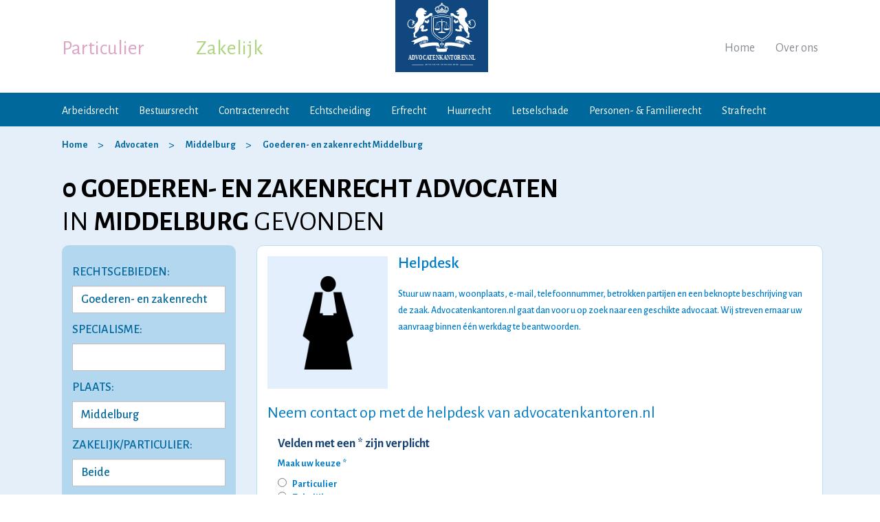

--- FILE ---
content_type: text/html;charset=utf-8
request_url: https://advocatenkantoren.nl/goederenrecht-zakenrecht/middelburg/
body_size: 15479
content:
<!DOCTYPE html>
<html lang="nl">

    <head>

        <meta http-equiv="Content-Type" content="text/html; charset=utf-8" />
        <meta name="viewport" content="width=device-width, initial-scale=1, maximum-scale=1" />
        <link rel="canonical" href="https://advocatenkantoren.nl/goederenrecht-zakenrecht/middelburg/" />

		<title>Goederen- en zakenrecht Advocaat Middelburg - Advocatenkantoren.nl</title>
        <meta charset="utf-8"> 
		<meta http-equiv="X-UA-Compatible" content="IE=edge"> 
		<meta name="viewport" content="width=device-width, initial-scale=1"><meta name="og:title" content="Goederen- en zakenrecht Advocaten Middelburg - Advocatenkantoren.nl">
  <meta name="description" content="Advocaat Goederen- en zakenrecht Middelburg: Bekijk alle advocatenkantoren en gespecialiseerde goederen- en zakenrecht advocaten in Middelburg. Neem contact op met een goederen- en zakenrecht advocaat Middelburg.">
  <meta name="keywords" content="goederen- en zakenrecht middelburg, advocaat goederen- en zakenrecht middelburg, advocaten goederen- en zakenrecht middelburg, advocatenkantoor goederen- en zakenrecht middelburg, goederen- en zakenrecht advocatenkantoor middelburg, goederen- en zakenrecht advocatenkantoren middelburg, gespecialiseerde goederen- en zakenrecht advocaat middelburg">
  <meta name="og:url" content="https://advocatenkantoren.nl/goederenrecht-zakenrecht/middelburg/">

        <meta name="robots" content="index,follow" />
        <meta name="author" content="Advocatenkantoren.nl" />
        <link rel="icon" href="/images/favicon.ico" type="image/x-icon" />
        <link rel="shortcut icon" href="/images/favicon.ico" type="image/x-icon" />
        <meta property="og:locale" content="nl_NL" />        
        <meta property="og:type" content="website" />
        <meta property="og:site_name" content="Advocatenkantoren.nl" />
       
        <meta name="google-site-verification" content="wGdY3w_mtuwi7Fdmss--ibckTPmOD536DQTecWpzXVU" />
		<!-- Google tag (gtag.js) -->
		<script async src="https://www.googletagmanager.com/gtag/js?id=G-TM24ELRFGC"></script>
		<script>
			window.dataLayer = window.dataLayer || [];
			function gtag(){dataLayer.push(arguments);}
			gtag('js', new Date());

			gtag('config', 'G-TM24ELRFGC');
		</script>
		<!-- Global site tag (gtag.js) - Google Ads: 757729983 -->
		<script async src="https://www.googletagmanager.com/gtag/js?id=AW-757729983"></script>
		<script>
			window.dataLayer = window.dataLayer || [];
			function gtag(){dataLayer.push(arguments);}
			gtag('js', new Date());

			gtag('config', 'AW-757729983');
		</script>



        <link href="https://fonts.googleapis.com/css?family=Alegreya+Sans:300,300i,400,400i,500,500i,700,700i" rel="stylesheet">
        <link rel="stylesheet" href="/css/bootstrap.css" type="text/css" />        
        <link rel="stylesheet" href="/css/font-awesome.css" type="text/css" />
		<link rel="stylesheet" href="/css/jquery.mmenu.all.css" type="text/css" />
        <link rel="stylesheet" href="/css/layout.css?v=1" type="text/css" />
        <link rel="stylesheet" href="/css/jquery-ui.css">

        
        <script type="text/javascript" src="https://code.jquery.com/jquery-2.2.1.min.js"></script>        
        <script type="text/javascript" src="/js/bootstrap.min.js"></script>
		<script type="text/javascript" src="/js/jquery.mmenu.all.js"></script>
        <script src="https://code.jquery.com/ui/1.12.1/jquery-ui.js"></script>
        <script type="text/javascript" src="/js/custom.js"></script>
        
  <script src="/js/contact-form.js?modified=1570176491781"></script>
		<!-- Google Tag Manager -->
		<script>(function(w,d,s,l,i){w[l]=w[l]||[];w[l].push({'gtm.start':
			new Date().getTime(),event:'gtm.js'});var f=d.getElementsByTagName(s)[0],
			j=d.createElement(s),dl=l!='dataLayer'?'&l='+l:'';j.async=true;j.src=
			'https://www.googletagmanager.com/gtm.js?id='+i+dl;f.parentNode.insertBefore(j,f);
			})(window,document,'script','dataLayer','GTM-MWP89R7');</script>
		<!-- End Google Tag Manager -->   
    </head>

    <body>
	<!-- Google Tag Manager (noscript) -->
		<noscript><iframe src="https://www.googletagmanager.com/ns.html?id=GTM-MWP89R7"
		height="0" width="0" style="display:none;visibility:hidden"></iframe></noscript>
		<!-- End Google Tag Manager (noscript) -->
        
                






	
		
		

	




















	
	
	
	        
	












	
	
	




	
	
		
<div id="template" class="profileoffcPage profileadvocate ad_landingspagina">

	








    <section id="layout">

        <script type='application/ld+json'> 
{
	"@context": "http://www.schema.org",
	"@type": "Organization",
	"name": "Advocatenkantoren.nl",
	"legalName": "Advocatenkantoren.nl",
	"url": "https://advocatenkantoren.nl",
	"logo": "https://advocatenkantoren.nl/images/logo.jpg",
	"description": "Advocatenkantoren.nl is een onafhankelijk platform waar particulieren en ondernemers terecht kunnen voor juridische diensten van de aangesloten gespecialiseerde advocaten.",
	"vatID": "NL855099434B01",
	"address": {
		"@type": "PostalAddress",
		"streetAddress": "Drakenstein 21",
		"addressLocality": "Landsmeer",
		"addressRegion": "Noord-Holland",
		"postalCode": "1121 HB",
		"addressCountry": "Nederland"
	},
	"contactPoint": {
		"@type": "ContactPoint",
		"telephone": "+31-638945559",
		"email": "info@advocatenkantoren.nl",
		"contactType": "customer service"
	}
}
 </script>
<header id="header-part">

    <article class="top-bar">
		<a href="#mobile-menu" class="mobile-menu-toggle"> <span class="line-number"><span></span><span></span><span></span></span></a>
        <div class="logo">
            <a href="/"><img alt="Advocatenkantoren.nl" src="/images/logo.svg" /></a>
        </div>

        <div class="container header-top-part">
            <div class="row">
                <div class="col-sm-12">
                    <div class="lefttop">
                        <ul class="list-unstyled nav-tab">
                            <li class="active"><a href="#" title="Particulier" data-target="#private-nav">Particulier</a></li>
                            <li><a href="#" title="Zakelijk" data-target="#business-nav">Zakelijk</a></li>
                        </ul>
                    </div>

                    <div class="righttop">
                        <ul class="list-unstyled">
                            <li><a href="/" title="Home">Home</a></li>
                            <li><a href="/over-ons/" title="Over ons">Over ons</a></li>
                                                                                </ul>
                    </div>

                    <div class="clearfix"></div>
                </div>
            </div>
        </div>

    </article>

    <nav class="nav-bar">
        <div class="container">
            <div class="row active" id="private-nav">
                <div class="col-sm-12">
                    <a href="#" class="tab-icon">
                        <span class="line-number"><span></span><span></span><span></span></span>Menu
                    </a>
                    <ul class="list-unstyled">
                        <li><a href="/arbeidsrecht/" title="Arbeidsrecht">Arbeidsrecht</a></li>
                        <li><a href="/bestuursrecht/" title="Bestuursrecht">Bestuursrecht</a></li>
                        <li><a href="/contractenrecht/" title="Contractenrecht">Contractenrecht</a></li>
                        <li><a href="/echtscheiding/" title="Echtscheidingsadvocaat">Echtscheiding</a></li>
                        <li><a href="/erfrecht/" title="Erfrecht">Erfrecht</a></li>
                        <li><a href="/huurrecht/" title="Huurrecht">Huurrecht</a></li>
                        <li><a href="/letselschade/" title="Letselschade">Letselschade</a></li>
                        <li><a href="/personenrecht-familierecht/" title="Personen- &amp; Familierecht">Personen- &amp; Familierecht</a></li>
                        <li><a href="/strafrecht/" title="Strafrecht">Strafrecht</a></li>
                    </ul>
                    <div class="clearfix"></div>
                </div>
            </div>
			<div class="row" id="business-nav">
                <div class="col-sm-12">
                    <a href="#" class="tab-icon">
                        <span class="line-number"><span></span><span></span><span></span></span>Menu
                    </a>
                    <ul class="list-unstyled">
                    	<li><a href="/arbeidsrecht/" title="Arbeidsrecht">Arbeidsrecht</a></li>
                    	<li><a href="/belastingrecht/" title="Belastingrecht">Belastingrecht</a></li>
                    	<li><a href="/faillissementsrecht/" title="Faillissementsrecht">Faillissementsrecht</a></li>
                    	<li><a href="/ict-recht/" title="ICT recht">ICT recht</a></li>
                    	<li><a href="/intellectueel-eigendomsrecht/" title="Intellectueel Eigendomsrecht">Intellectueel Eigendomsrecht</a></li>
                        <li><a href="/ondernemingsrecht/" title="Ondernemingsrecht">Ondernemingsrecht</a></li>
                        <li><a href="/vastgoedrecht/" title="Vastgoedrecht">Vastgoedrecht</a></li>
                        <li><a href="/verbintenissenrecht/" title="Verbintenissenrecht">Verbintenissenrecht</a></li>
                    </ul>
                    <div class="clearfix"></div>
                </div>
            </div>
        </div>
    </nav>	

</header>


        <section id="content-part">
        
            <section id="center-part">

								
				<div class="breadcrumb-bar nopadd">
					<div class="container">
						<ol itemscope itemtype="http://schema.org/BreadcrumbList" class="breadcrumb">
							<li itemprop="itemListElement" itemscope itemtype="http://schema.org/ListItem">
								<a itemprop="item" href="/"><span itemprop="name" title="Home">Home</span></a>
								<meta itemprop="position" content="1">
							</li>
							
							<li itemprop="itemListElement" itemscope itemtype="http://schema.org/ListItem">
								<a itemprop="item" href="/advocaten/"><span itemprop="name" title="Advocaten">Advocaten</span></a>
								<meta itemprop="position" content="2">
							</li>
						
																						<li itemprop="itemListElement" itemscope itemtype="http://schema.org/ListItem">
									<a itemprop="item" href="/middelburg/"><span itemprop="name" title="Advocaten Middelburg">Middelburg</span></a>
									<meta itemprop="position" content="3">
								</li>
																														<li itemprop="itemListElement" itemscope itemtype="http://schema.org/ListItem">
																			<a itemprop="item" href="/goederenrecht-zakenrecht/middelburg/"><span itemprop="name" title="Advocaten Goederen- en zakenrecht Middelburg">Goederen- en zakenrecht Middelburg</span></a>
																		<meta itemprop="position" content="4">
								</li>
																																			</ol>
					</div>
				</div>
				<!-- end breadcrumb -->

				<div class="container">
					<div class="row">
						<div class="col-md-12">
							<h1 class="nobold">
								<strong>
									0
																			goederen- en zakenrecht
																												advocaten
																	</strong>
								<br/>
																	IN <strong>MIDDELBURG</strong>
																GEVONDEN
							</h1>
						</div>
					</div>
				</div>

				<div class="layerTab-bar">
					<div class="container">
						<div class="row">

							

																																																																																																																								
<script>
	$(function() {
		var availableTags = [
				"Aanbestedingsrecht","Aansprakelijkheidsrecht","Administratief recht","Agrarisch recht","Arbeidsrecht","Beslag- en executierecht","Bestuursrecht","Cassatierecht","Civiel recht","Consumentenrecht","Dagvaarding","Eigendomsrecht","Energierecht","Europees recht","Faillissementsrecht","Financieel recht","Fiscaal recht","Gezondheidsrecht","Goederen- en zakenrecht","Hippisch recht","Hoger beroep","Huurrecht","ICT Recht","Incassorecht","Intellectueel Eigendomsrecht","Internationaal recht","Jachtrecht","Jeugdrecht","Juridisch advies","Letselschade","Maritiem recht","Mediarecht","Mediation en arbitrage","Militair recht","Natuurrecht","Notarieel recht","Ondernemingsrecht","Oorlogsrecht","Opschortingsrecht","Patiëntenrecht","Pensioenrecht","Personen- en Familierecht","Privacyrecht","Pro Deo","Procesrecht","Publiekrecht","Rechtshulp","Ruimtelijke ordeningsrecht","Sportrecht","Staatsrecht","Staatssteunrecht","Strafrecht","Transportrecht","Tuchtrecht","Vastgoedrecht","Verbintenissenrecht","Verkeersrecht","Vermogensrecht","Vervoersrecht","Vreemdelingenrecht","403 verklaring","Aanbestedingsprocedure","Aanbestedingswet","Aankooprecht","Aanmaning","Aansprakelijk stellen","Aansprakelijkheid dieren","Aansprakelijkheid kinderen","Actio pauliana","Adoptierecht","Agentuur- en distributierecht","Algemene voorwaarden","Alimentatierecht","Ambtenarenrecht","Anterieure overeenkomst","Antikraak","Appartementsrecht","Arbeidsconflict","Arbeidsongeschiktheid","Arbeidsovereenkomst","Arbeidsstrafrecht","Arbeidsvoorwaarden","Arbitrageprocedure","Architectenrecht","Asielrecht","Auteursrecht","Bancair recht","Bank- en effectenrecht","Bankbeslag","Bedrijfsaansprakelijkheid","Bedrijfsfaillissement","Belastingrecht","Beroepsaansprakelijkheid","Beslag opheffen","Beslaggeschil","Beslaglegging","Beslaglegging huis","Beslagrekest","Bestemmingsplan","Bestuurdersaansprakelijkheid","Bestuursverbod","Betalingsherinnering","Betalingsonmacht","Bewijsbeslag","Bijzonder beheer","Bodembeslag","Bodemprocedure","Bodemvoorrecht","Boedelscheiding","Bouwrecht","Buitencontractuele aansprakelijkheid","Burenrecht","Burgerlijk recht","Chipsrecht","Compliance","Computerrecht","Conservatoir beslag","Constitutioneel recht","Contractenrecht","Contractuele aansprakelijkheid","Corporate litigation","Crediteurenakkoord","Curator","Cybercrime","Databankenrecht","Debiteur","Decharge","Derdenbeslag","Detentierecht","Doorstart na faillissement","Dreigend faillissement","Drugsdelict","Dwangsom","Echtscheidingsrecht","Economisch strafrecht","Enquêterecht","Erfdienstbaarheid","Erfpacht","Erfrecht","Executiegeschil","Executoriaal beslag","Exoneratiebeding","Exploitatierecht","Exploitatievergunning","Factuur niet betaald","Faillietverklaring","Faillissement aanvragen","Faillissementsbeslag","Faillissementsprocedure","Faillissementswet","Farmaceutisch recht","Financieel strafrecht","Financieringsrecht","Flitsfaillissement","Formeel strafrecht","Franchise","Fraude","Fusies, overnames en joint ventures","Geheimhoudingsovereenkomst","Georganiseerde misdaad","Geregistreerd partnerschap","Geweldsdelict","Groepsaansprakelijkheid","Grondexploitatie","Handelingsbekwaamheid","Handelsnaamrecht","Handelsrecht","Herstructurering","Hoederecht","Hoofdelijke aansprakelijkheid","Huurachterstand","Huurbescherming","Huurcommissie","Huurcontract","Huurder uitzetten","Huurdersrechten","Huurgeschil","Huurkoop","Huurovereenkomst","Huurrecht bedrijfsruimte","Huurrecht woonruimte","Huursubsidie / huurtoeslag","Huurverhoging","Huurwet","Huwelijksrecht","Huwelijksvermogensrecht","Hypotheekrecht","Idee vastleggen","Immateriële schade","Incassoprocedure","Incassotraject","Indeplaatsstelling","Insolventierecht","Internationaal familierecht","Internationaal strafrecht","Internetrecht","Inverzekeringstelling","Jeugdstrafrecht","Kapitaalovereenkomst","Kwalitatieve aansprakelijkheid","Kwekersrecht","Letselschadebureau","Levensdelict","Licentie","Lijfsdwang","Loonbeslag","Managementovereenkomst","Mandeligheid","Materieel strafrecht","Materiële schade","Mededingingsrecht","Medehuur","Medezeggenschapsrecht","Medisch strafrecht","Medische aansprakelijkheid","Merkenrecht","Migratierecht","Milieuaansprakelijkheid","Milieurecht","Milieustrafrecht","Militair strafrecht","MKB","Modelrecht","Naamswijziging","Naburig recht","Nautisch recht","Octrooirecht","Omgangsregeling","Omgevingsrecht","Omgevingsvergunning","Onderhandse aanbesteding","Onderhuur","Ondernemingsraad","Ondertoezichtstelling","Onderwijsrecht","Ongevallenrecht","Onroerend goedrecht","Onteigeningsrecht","Onterechte incasso","Ontnemingsrecht","Ontslagrecht","Opdrachtovereenkomst","Openstaande facturen","Ouderlijk gezag","Overeenkomstenrecht","Overgang van onderneming","Overheidsaansprakelijkheid","Pachtrecht","Pandrecht","Patentrecht","Paulianabeslag","Paulianeus handelen","Peildatum","Pensioen afkopen","Pensioen bij scheiding","Pensioen conflict","Pensioen na overlijden","Pensioendocumenten","Pensioenovereenkomst","Pensioenregeling","Pensioenreglement","Pensioenschade","Pensioenuitvoerder","Pensioenwet","Pensioenzaken","Persoonsgegevens","Planschade","Portretrecht","Premieovereenkomst","Privaatrecht","Private equity","Productaansprakelijkheid","Projectontwikkeling","Psychiatrisch patiëntenrecht","Psychische letselschade","Publiek vervoersrecht","Rechtspersonenrecht","Reclamerecht","Renvooiprocedure","Reorganisatie","Risicoaansprakelijkheid","Salaris niet betaald","Samenlevingscontract","Schade","Schadevergoedingsrecht","Schuldaansprakelijkheid","Schuldeiser","Schuldsanering","Smartengeld","Sociaal recht","Sommatie","Statuten","Steunvordering","Strafprocesrecht","Subsidierecht","TBS","Telecomrecht","Trademark","Uithuisplaatsing","Uitingsdelicten","Uitkeringsovereenkomst","Uitvinding","Vaderschap","Vennootschapsrecht","Verjaringstermijn","Verkeersstrafrecht","Vermogensdelict","Vervroegd pensioen","Verzekeringsrecht","Vluchtelingenrecht","Voorlopige hechtenis","Voorschot","Vordering","Vrijheidsberoving","VvE Recht","Waardebepaling bedrijf/onderneming","Wanbeleid","Wanbetaler","Waterrecht","Watersport recht","Werkgeversaansprakelijkheid","Werknemersaansprakelijkheid","Wet Wapens en Munitie","Wettelijke aansprakelijkheid","Wettelijke vertegenwoordiging","Winkeltijdenwet","Zakelijk vastgoedrecht","Zedenzaken","Zekerheidsrecht","Zekerheidsrechten bij faillissement","Zekerheidsstelling","ZZP","Aandeelhouders of vennoten uitkopen of uitstoten","Aandeelhoudersbesluit","Aandeelhoudersgeschil","Aandeelhoudersovereenkomst","Aandeelhoudersvergadering","Aandelenemissie","Aandelenoverdracht","Aanmaningsbrief","Aannemingsovereenkomst","Aannemingsrecht","Aanrijding","Aansprakelijkheid arts","Aansprakelijkheid BV","Aansprakelijkheid eenmanszaak","Aansprakelijkheid maatschap","Aansprakelijkheid stichting","Aansprakelijkheid VOF","Aansprakelijkheid ziekenhuis","Adoptieprocedure","Affectieschade","Afpersing","Afspiegelingsbeginsel","Afvloeiingsregeling","Agentuurovereenkomst","Agrarisch onroerend goed","Alimentatie aanvechten","Alimentatie niet betaald","Alimentatieberekening","Arbeidscontract","Arbeidsongeval","Artikel 6 WvW","Auto ongeluk","Bedreiging","Bedreiging via internet","Bedrijfsfusie","Bedrijfsongeval","Bedrijfsoverdracht","Bedrijfsovername","Beëindigingsovereenkomst","Beeldmerk","Belastingfraude","Belastingontduiking","Beroepsziekten","Beschermingsconstructie","Besloten vennootschap","Bestuurdersgeschil","Bezwaar tegen ontslag","Bijstandsfraude","Billijkheidscorrectie","Blokkeringsregeling","Bodemverontreiniging","Bouwaansprakelijkheid","Bouwcontract","Bouwfouten","Bouwgeschil","Bouwschade","Bouwvergunning","Brandschade","Brandstichting","Bruikleenovereenkomst","BTW fraude","CAO","CBR","Civiel bouwrecht","Co-ouderschap","Commanditaire vennootschap","Commercieel vastgoed","Commerciële contracten","Concernrecht","Concurrentiebeding","Contract opstellen","Contract opzeggen","Contract wijzigen","Contractbreuk","Copyright","Criminele organisaties","Deelgeschilprocedure","Detacheringsovereenkomst","Diefstal","Dierenmishandeling","Discriminatie","Distributieovereenkomst","Dood door schuld","Doodslag","Dreigend ontslag","Dringend eigen gebruik","Drugsbezit","Drugslaboratorium","Drugssmokkel","Echtscheiding","Echtscheidingsbeschikking","Echtscheidingsconvenant","Echtscheidingsmediation","Echtscheidingsprocedure","Eenhoofdig gezag","Eenmanszaak","Eigendomsoverdracht","Enquêteprocedure","Erfafscheiding","Erfenis","Erfenis conflict","Erfenis verdeling","Erfgrens","Erfpachtcanon","Erfpachtovereenkomst","Erfpachtvoorwaarden","Erkenning of ontkenning vaderschap","Europees strafrecht","Executeur-testamentair","Faillissementsfraude","Familievennootschap","Fietsongeluk","Financiële delicten","Flex BV","Franchiseovereenkomst","Fraude via internet","Gebeten door hond","Gebreken aan de weg","Gebrekkig product","Gedwongen minder werken","Geldleningsovereenkomst","Geregistreerd partnerschap ontbinden","Gewapende overval","Gijzeling","Gouden handdruk","Hacken","Handelscontract","Handelsgeschil","Heling","Hennep- en wietplantages","Huiselijk geweld","Huurrecht winkelruimte","Huwelijkse voorwaarden","Hypotheekakte","Hypotheekfraude","Identiteitsfraude","Inbewaringstelling","Ingevorderd rijbewijs","Inkomensschade","Jeugddetentie","Kapitaalvennootschap","Kettingbeding","Kinderalimentatie","Kindermishandeling","Koop en verkoop bedrijf/onderneming","Koopovereenkomst","Koopovereenkomst onroerend goed","Laster en smaad","Legaat","Leningsovereenkomst","Letselschade na mishandeling","Licentieovereenkomst","Liquidaties","Loonschade","Maatschap","Management buy in/buy out","Mensenhandel","Mensensmokkel","Mentorschap","Merk logo","Milieudelicten","Mishandeling","Moord","Motorongeluk","Naamloze vennootschap","Nalatenschap","Natuurbeschermingsrecht","Omgangsregeling vader","Onder curatele","Onderhoudscontract","Onderhuurcontract","Ongeval in huis","Online scheiding","Ontbinding vennootschap","Onteigeningsprocedure","Onteigeningswet","Ontnemingsmaatregel","Ontruiming","Ontslag aanvechten","Ontslag als ambtenaar","Ontslag bij faillissement","Ontslag bij reorganisatie","Ontslag bij ziekte","Ontslag met wederzijds goedvinden","Ontslag nemen","Ontslag om bedrijfseconomische redenen","Ontslag ondernemingsraad","Ontslag op staande voet","Ontslag tijdens proeftijd","Ontslag tijdens zwangerschap","Ontslag van een statutair directeur","Ontslag van rechtswege","Ontslag via de kantonrechter","Ontslag via het UWV","Ontslag wegens arbeidsongeschiktheid","Ontslagbrief","Ontslagovereenkomst","Ontslagprocedure","Ontslagtermijn","Ontslagvergoeding","Onttrekking ouderlijk gezag","Ontvoering","Openlijke geweldpleging","Opiumwet","Oplichting","Oprichting vennootschap","Oprichtingsovereenkomst","Opstalrecht","Opzegtermijn","Ouderschapsplan","Ouderschapsverlof","Overgangsrecht","Overheidscontracten","Overlegscheiding","Overleveringszaken","Overlijdensschade","Overnamecontract","Overval","Pandakte","Pandrecht op vordering","Partneralimentatie","Penitentiair recht","Personenschade","Personenvennootschap","Persoonlijkheidsrecht","PGB fraude","Phishing","Plagiaat","Plofkraak","Poging tot moord","Proeftijd","Projectontwikkelingsovereenkomst","Psychische schade","Re-integratie","Recht van erfpacht","Recht van overpad","Relatiebeding","Reproductierecht","Retentierecht","Rijden onder invloed","Rijontzegging","Ruilovereenkomst","Samenlevingscontract ontbinden","Samenwerkingsovereenkomst","Scheiden alimentatie","Scheiden van tafel en bed","Scheiding aanvragen","Servicekosten","Shockschade","Skimming","Sleutelgeld","Snelheidsovertredingen","Sociaal zekerheidsrecht","Sommatiebrief","Splitsingsakte","Stalking","Statuten BV","Statutenwijziging","Straatroof","Studievertraging","Successie- en schenkingsrecht","Surseance van betaling","TBS maatregel","Terrorisme","Testament","Transitievergoeding","Uitkeringsfraude","Uitkopen aandeelhouder","Uitkopen bij scheiding","Uitkopen vennoot","Uitleveringszaken","Uitzendcontract","Valse facturen","Vastgoedbelegging","Vaststellingsovereenkomst","Vechtscheiding","Vennootschap onder firma","Vennootschapsbelastingrecht","Vennootschapscontract","Verborgen gebreken","Verduistering","Verjaring vordering","Verkeersaansprakelijkheid","Verkeersdelict","Verkeersongeval","Verklaring van erfrecht","Verlaten plaats ongeval","Vernieling","Verstoorde arbeidsrelatie","Verzakking","Verzekeringsfraude","Vof contract","VOG verklaring","Voogdij","Voogdij aanvragen","Voogdij regelen","Voorlopige voorziening","Voornaamswijziging","Vruchtgebruik","Vuurwerkletsel","VvE beheer","VvE contract","VvE oprichten","VvE rechten en plichten","Waarborgfonds Motorverkeer","Waarborgsom","Waarschuwingsplicht aannemer","Wapenbezit","Wapenvergunning","Werkweigering","Wet DBA","WETS","Whiplash","WIA uitkering","Wilsrechten","Witwassen","Woordmerk","WOTS","Wvg (Wet voorkeursrecht gemeenten)","Zaakschade","Ziektewet","Zorgverlof","Zwangerschapsverlof"
			];
		$("#rgn").autocomplete({
				source: availableTags.sort()
			});
		$("#rgn").on("autocompletechange", function() {
				document.forms['advocatenForm'].submit();
			});
	});
</script>

							<div class="col-md-3">
								<div class="right-side top-filters">
																		<div class="sm-mapsBox form_left_main" style="display: block !important;">
										<div class="row">
											<form name="advocatenForm" method="post" action="/advocaten/">
												<input name="pagina" type="hidden">
												<div class="col-xs-12 col-sm-6 col-md-12">
													<h4>RECHTSGEBIEDEN:</h4>					                                
													<input type="text"  placeholder="Vul een rechtsgebied in" class="form-control" id="rgn" name="rgn"  value="Goederen- en zakenrecht"  onfocusout="this.form.submit();" onchange="this.form.submit();">
												</div>

																									<div class="col-xs-12 col-sm-6 col-md-12">
														<h4>SPECIALISME:</h4>
														<select id="sp" name="sp" class="form-control" onchange="this.form.submit();">
															<option value=""></option>
																																															<option value="47" >Pandrecht</option>
																																															<option value="90" >Zekerheidsrecht</option>
																													</select>
													</div>
												
												
												<div class="col-xs-12 col-sm-6 col-md-12">
													<h4>PLAATS:</h4>
													<select id="regio" name="regio" class="form-control" onchange="this.form.submit();">
																																																										<option value="207" >Aalsmeer</option>
																																												<option value="8" >Alkmaar</option>
																																												<option value="203" >Almelo</option>
																																												<option value="6" >Almere</option>
																																												<option value="210" >Alphen aan den Rijn</option>
																																												<option value="12" >Amersfoort</option>
																																												<option value="176" >Amstelveen</option>
																																												<option value="1" >Amsterdam</option>
																																												<option value="14" >Apeldoorn</option>
																																												<option value="16" >Arnhem</option>
																																												<option value="228" >Assen</option>
																																												<option value="220" >Barendrecht</option>
																																												<option value="184" >Barneveld</option>
																																												<option value="190" >Bergen op Zoom</option>
																																												<option value="206" >Beverwijk</option>
																																												<option value="52" >Breda</option>
																																												<option value="180" >Castricum</option>
																																												<option value="195" >Delft</option>
																																												<option value="205" >Delfzijl</option>
																																												<option value="170" >Den Bosch</option>
																																												<option value="65" >Den Haag</option>
																																												<option value="185" >Deventer</option>
																																												<option value="187" >Doetinchem</option>
																																												<option value="216" >Dordrecht</option>
																																												<option value="209" >Drachten</option>
																																												<option value="175" >Ede</option>
																																												<option value="85" >Eindhoven</option>
																																												<option value="173" >Emmen</option>
																																												<option value="89" >Enschede</option>
																																												<option value="192" >Etten-Leur</option>
																																												<option value="231" >Geleen</option>
																																												<option value="234" >Goes</option>
																																												<option value="236" >Gorinchem</option>
																																												<option value="215" >Gouda</option>
																																												<option value="112" >Groningen</option>
																																												<option value="114" >Haarlem</option>
																																												<option value="181" >Heemskerk</option>
																																												<option value="208" >Heerenveen</option>
																																												<option value="179" >Heerhugowaard</option>
																																												<option value="213" >Heerlen</option>
																																												<option value="200" >Helmond</option>
																																												<option value="204" >Hengelo</option>
																																												<option value="160" >Hilversum</option>
																																												<option value="171" >Hoofddorp</option>
																																												<option value="202" >Hoogeveen</option>
																																												<option value="229" >Hoorn</option>
																																												<option value="222" >Houten</option>
																																												<option value="227" >Kampen</option>
																																												<option value="211" >Katwijk</option>
																																												<option value="230" >Kerkrade</option>
																																												<option value="232" >Landsmeer</option>
																																												<option value="151" >Leeuwarden</option>
																																												<option value="149" >Leiden</option>
																																												<option value="182" >Lelystad</option>
																																												<option value="136" >Maastricht</option>
																																																											<option value="235" selected>Middelburg</option>
																																												<option value="221" >Nieuwegein</option>
																																												<option value="124" >Nijmegen</option>
																																												<option value="212" >Noordwijk</option>
																																												<option value="191" >Oosterhout</option>
																																												<option value="193" >Oss</option>
																																												<option value="177" >Purmerend</option>
																																												<option value="219" >Ridderkerk</option>
																																												<option value="197" >Rijswijk</option>
																																												<option value="225" >Roermond</option>
																																												<option value="189" >Roosendaal</option>
																																												<option value="81" >Rotterdam</option>
																																												<option value="218" >Schiedam</option>
																																												<option value="214" >Sittard</option>
																																												<option value="183" >Soest</option>
																																												<option value="217" >Spijkenisse</option>
																																												<option value="55" >Tilburg</option>
																																												<option value="46" >Utrecht</option>
																																												<option value="198" >Veenendaal</option>
																																												<option value="199" >Veldhoven</option>
																																												<option value="174" >Venlo</option>
																																												<option value="226" >Venray</option>
																																												<option value="233" >Volendam</option>
																																												<option value="194" >Waalwijk</option>
																																												<option value="201" >Weert</option>
																																												<option value="224" >Woerden</option>
																																												<option value="178" >Zaandam</option>
																																												<option value="223" >Zeist</option>
																																												<option value="188" >Zevenaar</option>
																																												<option value="196" >Zoetermeer</option>
																																												<option value="186" >Zutphen</option>
																																												<option value="172" >Zwolle</option>
																											</select>
												</div>

												<div class="col-xs-12 col-sm-6 col-md-12">
													<h4>Zakelijk/Particulier:</h4>
													<select id="soort" name="soort" class="form-control" onchange="this.form.submit();">													
														<option value="0"  selected >Beide</option>
														<option value="1" >Zakelijk</option>
														<option value="2" >Particulier</option>					
													</select>											
												</div>

												<div class="col-xs-12 col-sm-6 col-md-12">
													<h4>Gefinancierde rechtsbijstand:</h4>
													<div class="radio_frm">
														<input class="custmrdBtn" type="radio" name="rb" value="0"  checked="checked"  id="a1"  onchange="this.form.submit();"><label for="a1"><i></i>Nee</label>
														<input class="custmrdBtn" type="radio" name="rb" value="1"  id="a2"  onchange="this.form.submit();"><label for="a2"><i></i>Ja</label>
													</div>
												</div>

												<div class="col-xs-12 col-sm-6 col-md-12">
													<h4>PRIJS PER UUR:</h4>
													<select id="prijs" name="prijs" class="form-control" onchange="this.form.submit();">					
														<option value="0"  selected >Geen maximum</option>
														<option value="1" >Tot &euro; 200</option>
														<option value="2" >Tot &euro; 300</option>
														<option value="3" >Tot &euro; 400</option>
														<option value="4" >Tot &euro; 500</option>
													</select>
												</div>

												<div class="col-xs-12 col-sm-6 col-md-12">
													<div class="btn_sbt">
														<input type="submit" value="ZOEKEN">
													</div>
												</div>

											</form>
										</div>

										

									</div>

									<div class="clear"></div>	
								</div>

								<div class="clear"></div>
							</div>

																																
<div class="col-md-9 pull-right">
	<div class="left-side">								 
		<div class="tabbing profile" id="tabbing1">
			<div class="row">
				<div class="col-md-12 img-col">
					<div class="imgBox">
						<img src="/images/advocaat-default-avatar.jpg" alt="avatar"/></a>
					</div>

					<div class="contBox">
						<h5>Helpdesk</h5>
						<ul style="min-height:89px;margin-top:1em;">
							<li>
								<p>Stuur uw naam, woonplaats, e-mail, telefoonnummer, betrokken partijen en een beknopte beschrijving van de zaak. Advocatenkantoren.nl gaat dan voor u op zoek naar een geschikte advocaat. Wij streven ernaar uw aanvraag binnen &eacute;&eacute;n werkdag te beantwoorden.</p>
							</li>
						</ul>

						<div class="clearfix"></div>

						<h2>Neem contact op met de helpdesk van advocatenkantoren.nl</h2>

						<div class="clearfix" style="height:1em"></div>

						










<div id="contact-form">
	<form method="post" name="contactformulier">
		<input name="formsubmitted" type="hidden" value="false">

		<div class="col-sm-12">
			<label>Velden met een * zijn verplicht</label>
		</div>

		<ul>

																<input name="rechtsgebied" type="hidden" value="79"/>
			
																<li class="col-sm-12">
					<label>Maak uw keuze *</label><br>
					<div class="bulletfield">
						<input id="particulierzakelijk-p" name="type" type="radio" value="particulier" /><label for="particulierzakelijk-p">Particulier</label>
					</div>
					<div class="bulletfield">
						<input id="particulierzakelijk-z" name="type" type="radio" value="zakelijk" /><label for="particulierzakelijk-z">Zakelijk</label>
					</div>
				</li>
				<div class="clearfix">&nbsp;</div>
			

			
			
			<div class="clearfix">&nbsp;</div>
		</ul>
	</form>
	<script>
		cxak.ContactForm.init();
	</script>
</div>

					</div>
				</div>
			</div>
		</div>
	</div>
</div>															
							<div class="clearfix"></div>

							<div class="breadcrumbs_btm paginaknoppen">
															</div>

															<div class="bottom_content_bar">
									<div class="title_main_btm">
										<h2>
																							Goederen- en zakenrecht advocaten Middelburg
																					</h2>
									</div>					
									<h3>
										GESPECIALISEERDE
																					GOEDEREN- EN ZAKENRECHT
																				ADVOCATEN
																					MIDDELBURG
																			</h3>
									<p>
										<p><strong>Zoekt u een advocatenkantoor of gespecialiseerde advocaat goederenrecht en zakenrecht in Middelburg? Via Advocatenkantoren.nl vindt u een overzicht van gespecialiseerde advocatenkantoren en advocaten goederen- en zakenrecht in Middelburg.</strong></p>
<p><img src="/images/advocaat-goederenrecht-zakenrecht.jpg" border="0" alt="Advocaat goederenrecht zakenrecht Middelburg" title="Advocaat goederenrecht zakenrecht Middelburg" width="1068" height="300"></p>
<p>Advocatenkantoren.nl biedt een overzicht aan van gespecialiseerde goederen- en zakenrecht advocaten in Middelburg. De goederen- en zakenrecht experts in Middelburg zijn op de hoogte van de huidige wetgeving en nieuwste ontwikkelingen in het goederen- en zakenrecht. De getoonde advocaten zijn gespecialiseerd in het goederen- en zakenrecht. Hierdoor bent u verzekerd van de best mogelijke juridische ondersteuning voor uw zaak of juridische vraag. Met een groot netwerk van goederen- en zakenrecht advocaten in Middelburg, biedt Advocatenkantoren.nl rechtshulp bij alle goederen en zakenrecht vraagstukken waar u in de dagelijkse praktijk tegenaan kunt lopen.</p>
<h3>Wat is goederen- en zakenrecht?</h3>
<p>Het goederenrecht is een gesloten rechtsgebied binnen het privaatrecht. Het is gesloten omdat er maar een bepaald aantal rechten op een goed zijn te vestigen en omdat die rechten maar op een bepaald aantal manieren kunnen ontstaan en tenietgaan. Er is dus weinig vrijheid voor partijen om zelf te bepalen welke rechten op een goed worden gevestigd.</p>
<h3>Niet alle afspraken zijn geldig binnen het goederen en zakenrecht</h3>
<p>Dat betekent dat partijen moeten opletten of een afspraak wel binnen het goederenrecht past. Zo is het onmogelijk om de eigendom van een woning aan partij A te geven en de eigendom van een specifiek kozijn aan partij B te geven. Dat zou flexibele vormen van financiering bieden, maar dat kan dus goederenrechtelijk gezien niet. Het kozijn is onderdeel van de woning en is daarmee per definitie onderdeel van het eigendomsrecht van partij A.</p>
<h3>Het belang van een advocaat in het goederen en zakenrecht</h3>
<p>Het is daarom van belang dat een <a title="advocaat Middelburg" href="/middelburg/">advocaat Middelburg</a> van Advocatenkantoren.nl met het goederen- en zakenrecht als specialisatie, de plannen vooraf bekijkt. Zeker bij grotere belangen is het belangrijk dat de zaken goed kloppen en er geen fouten worden gemaakt. Die fouten kunnen immers duur uitpakken en bijvoorbeeld betekenen dat er geen pand- of hypotheekrecht is, terwijl men ervan uitgang dat dit wel degelijk het geval zou zijn.</p>
<h3>Advocaat goederen- en zakenrecht in Middelburg nodig?</h3>
<p>Goederen- en zakenrecht advocaten of advocatenkantoren in Middelburg kunnen u juridisch advies geven of bijstaan in een zaak. Doordat het goederen- en zakenrecht zeer complex kan zijn, is een advocaat met actuele kennis van zaken en met de juiste specialisatie een vereiste. Door te kiezen voor een goederen- en zakenrecht expert in Middelburg voorkomt u als rechtzoekenden reistijd en is het een stuk overzichtelijker om advocaten te vergelijken. Uiteraard staat het u volledig vrij om een advocaat naar wens te kiezen.</p>
<h3>Contact opnemen met een goederen en zakenrecht advocaat in Middelburg</h3>
<p>Kom via Advocatenkantoren.nl in contact met uw gewenste goederenrecht en zakenrecht advocaat. Via het profiel van de door u gekozen advocaat kunt u uw aanvraag of vraag doorsturen. Onze juridische medewerkers zullen vervolgens uw aanvraag beoordelen. Mocht er meer informatie vereist zijn, zullen wij telefonisch contact met u opnemen om uw aanvraag te bespreken. In het geval wij niet direct een geschikte advocaat tonen, kunt u via het helpdesk formulier uw zaak aan ons doorsturen. Zodoende kunnen wij u verder kunnen helpen met het vinden van een geschikte advocaat in Middelburg. De aangesloten goederenrecht en zakenrecht kantoren en advocaten geven juridisch advies aan particulieren, bedrijven, overheden en instellingen in Middelburg. Vergelijk advocaten en advocatenkantoren goederenrecht en zakenrecht op tarief, locatie, profiel, specialisme en specialiteit. Wij bieden geen juristen aan, maar uitsluitend gespecialiseerde advocaten goederenrecht en zakenrecht in Middelburg. Neem direct contact op met een goederenrecht en zakenrecht specialist uit Middelburg.</p>
									</p>
								</div>    
							
														
															<div class="bottom_content_bar">
									<h3>Specialismen</h3>
								</div>
								<div class="bottom_content_bar_columns">
									<ul>
																					<li><a href="/pandrecht/" title="Advocaat Pandrecht">Pandrecht</a></li>
																					<li><a href="/zekerheidsrecht/" title="Advocaat Zekerheidsrecht">Zekerheidsrecht</a></li>
																			</ul>
								</div>
							
															<div class="bottom_content_bar">
									<h3>Steden</h3>
								</div>
								<div class="bottom_content_bar_columns">
									<ul>
																					<li style="font-size:16px"><a href="/goederenrecht-zakenrecht/aalsmeer/" title="Advocaat Goederen- en zakenrecht Aalsmeer">Advocaat Goederen- en zakenrecht Aalsmeer</a></li>
																					<li style="font-size:16px"><a href="/goederenrecht-zakenrecht/alkmaar/" title="Advocaat Goederen- en zakenrecht Alkmaar">Advocaat Goederen- en zakenrecht Alkmaar</a></li>
																					<li style="font-size:16px"><a href="/goederenrecht-zakenrecht/almelo/" title="Advocaat Goederen- en zakenrecht Almelo">Advocaat Goederen- en zakenrecht Almelo</a></li>
																					<li style="font-size:16px"><a href="/goederenrecht-zakenrecht/almere/" title="Advocaat Goederen- en zakenrecht Almere">Advocaat Goederen- en zakenrecht Almere</a></li>
																					<li style="font-size:16px"><a href="/goederenrecht-zakenrecht/alphen-aan-den-rijn/" title="Advocaat Goederen- en zakenrecht Alphen aan den Rijn">Advocaat Goederen- en zakenrecht Alphen aan den Rijn</a></li>
																					<li style="font-size:16px"><a href="/goederenrecht-zakenrecht/amersfoort/" title="Advocaat Goederen- en zakenrecht Amersfoort">Advocaat Goederen- en zakenrecht Amersfoort</a></li>
																					<li style="font-size:16px"><a href="/goederenrecht-zakenrecht/amstelveen/" title="Advocaat Goederen- en zakenrecht Amstelveen">Advocaat Goederen- en zakenrecht Amstelveen</a></li>
																					<li style="font-size:16px"><a href="/goederenrecht-zakenrecht/amsterdam/" title="Advocaat Goederen- en zakenrecht Amsterdam">Advocaat Goederen- en zakenrecht Amsterdam</a></li>
																					<li style="font-size:16px"><a href="/goederenrecht-zakenrecht/apeldoorn/" title="Advocaat Goederen- en zakenrecht Apeldoorn">Advocaat Goederen- en zakenrecht Apeldoorn</a></li>
																					<li style="font-size:16px"><a href="/goederenrecht-zakenrecht/arnhem/" title="Advocaat Goederen- en zakenrecht Arnhem">Advocaat Goederen- en zakenrecht Arnhem</a></li>
																					<li style="font-size:16px"><a href="/goederenrecht-zakenrecht/assen/" title="Advocaat Goederen- en zakenrecht Assen">Advocaat Goederen- en zakenrecht Assen</a></li>
																					<li style="font-size:16px"><a href="/goederenrecht-zakenrecht/barendrecht/" title="Advocaat Goederen- en zakenrecht Barendrecht">Advocaat Goederen- en zakenrecht Barendrecht</a></li>
																					<li style="font-size:16px"><a href="/goederenrecht-zakenrecht/barneveld/" title="Advocaat Goederen- en zakenrecht Barneveld">Advocaat Goederen- en zakenrecht Barneveld</a></li>
																					<li style="font-size:16px"><a href="/goederenrecht-zakenrecht/bergen-op-zoom/" title="Advocaat Goederen- en zakenrecht Bergen op Zoom">Advocaat Goederen- en zakenrecht Bergen op Zoom</a></li>
																					<li style="font-size:16px"><a href="/goederenrecht-zakenrecht/beverwijk/" title="Advocaat Goederen- en zakenrecht Beverwijk">Advocaat Goederen- en zakenrecht Beverwijk</a></li>
																					<li style="font-size:16px"><a href="/goederenrecht-zakenrecht/breda/" title="Advocaat Goederen- en zakenrecht Breda">Advocaat Goederen- en zakenrecht Breda</a></li>
																					<li style="font-size:16px"><a href="/goederenrecht-zakenrecht/castricum/" title="Advocaat Goederen- en zakenrecht Castricum">Advocaat Goederen- en zakenrecht Castricum</a></li>
																					<li style="font-size:16px"><a href="/goederenrecht-zakenrecht/delft/" title="Advocaat Goederen- en zakenrecht Delft">Advocaat Goederen- en zakenrecht Delft</a></li>
																					<li style="font-size:16px"><a href="/goederenrecht-zakenrecht/delfzijl/" title="Advocaat Goederen- en zakenrecht Delfzijl">Advocaat Goederen- en zakenrecht Delfzijl</a></li>
																					<li style="font-size:16px"><a href="/goederenrecht-zakenrecht/den-bosch/" title="Advocaat Goederen- en zakenrecht Den Bosch">Advocaat Goederen- en zakenrecht Den Bosch</a></li>
																					<li style="font-size:16px"><a href="/goederenrecht-zakenrecht/den-haag/" title="Advocaat Goederen- en zakenrecht Den Haag">Advocaat Goederen- en zakenrecht Den Haag</a></li>
																					<li style="font-size:16px"><a href="/goederenrecht-zakenrecht/deventer/" title="Advocaat Goederen- en zakenrecht Deventer">Advocaat Goederen- en zakenrecht Deventer</a></li>
																					<li style="font-size:16px"><a href="/goederenrecht-zakenrecht/doetinchem/" title="Advocaat Goederen- en zakenrecht Doetinchem">Advocaat Goederen- en zakenrecht Doetinchem</a></li>
																					<li style="font-size:16px"><a href="/goederenrecht-zakenrecht/dordrecht/" title="Advocaat Goederen- en zakenrecht Dordrecht">Advocaat Goederen- en zakenrecht Dordrecht</a></li>
																					<li style="font-size:16px"><a href="/goederenrecht-zakenrecht/drachten/" title="Advocaat Goederen- en zakenrecht Drachten">Advocaat Goederen- en zakenrecht Drachten</a></li>
																					<li style="font-size:16px"><a href="/goederenrecht-zakenrecht/ede/" title="Advocaat Goederen- en zakenrecht Ede">Advocaat Goederen- en zakenrecht Ede</a></li>
																					<li style="font-size:16px"><a href="/goederenrecht-zakenrecht/eindhoven/" title="Advocaat Goederen- en zakenrecht Eindhoven">Advocaat Goederen- en zakenrecht Eindhoven</a></li>
																					<li style="font-size:16px"><a href="/goederenrecht-zakenrecht/emmen/" title="Advocaat Goederen- en zakenrecht Emmen">Advocaat Goederen- en zakenrecht Emmen</a></li>
																					<li style="font-size:16px"><a href="/goederenrecht-zakenrecht/enschede/" title="Advocaat Goederen- en zakenrecht Enschede">Advocaat Goederen- en zakenrecht Enschede</a></li>
																					<li style="font-size:16px"><a href="/goederenrecht-zakenrecht/etten-leur/" title="Advocaat Goederen- en zakenrecht Etten-Leur">Advocaat Goederen- en zakenrecht Etten-Leur</a></li>
																					<li style="font-size:16px"><a href="/goederenrecht-zakenrecht/geleen/" title="Advocaat Goederen- en zakenrecht Geleen">Advocaat Goederen- en zakenrecht Geleen</a></li>
																					<li style="font-size:16px"><a href="/goederenrecht-zakenrecht/goes/" title="Advocaat Goederen- en zakenrecht Goes">Advocaat Goederen- en zakenrecht Goes</a></li>
																					<li style="font-size:16px"><a href="/goederenrecht-zakenrecht/gorinchem/" title="Advocaat Goederen- en zakenrecht Gorinchem">Advocaat Goederen- en zakenrecht Gorinchem</a></li>
																					<li style="font-size:16px"><a href="/goederenrecht-zakenrecht/gouda/" title="Advocaat Goederen- en zakenrecht Gouda">Advocaat Goederen- en zakenrecht Gouda</a></li>
																					<li style="font-size:16px"><a href="/goederenrecht-zakenrecht/groningen/" title="Advocaat Goederen- en zakenrecht Groningen">Advocaat Goederen- en zakenrecht Groningen</a></li>
																					<li style="font-size:16px"><a href="/goederenrecht-zakenrecht/haarlem/" title="Advocaat Goederen- en zakenrecht Haarlem">Advocaat Goederen- en zakenrecht Haarlem</a></li>
																					<li style="font-size:16px"><a href="/goederenrecht-zakenrecht/heemskerk/" title="Advocaat Goederen- en zakenrecht Heemskerk">Advocaat Goederen- en zakenrecht Heemskerk</a></li>
																					<li style="font-size:16px"><a href="/goederenrecht-zakenrecht/heerenveen/" title="Advocaat Goederen- en zakenrecht Heerenveen">Advocaat Goederen- en zakenrecht Heerenveen</a></li>
																					<li style="font-size:16px"><a href="/goederenrecht-zakenrecht/heerhugowaard/" title="Advocaat Goederen- en zakenrecht Heerhugowaard">Advocaat Goederen- en zakenrecht Heerhugowaard</a></li>
																					<li style="font-size:16px"><a href="/goederenrecht-zakenrecht/heerlen/" title="Advocaat Goederen- en zakenrecht Heerlen">Advocaat Goederen- en zakenrecht Heerlen</a></li>
																					<li style="font-size:16px"><a href="/goederenrecht-zakenrecht/helmond/" title="Advocaat Goederen- en zakenrecht Helmond">Advocaat Goederen- en zakenrecht Helmond</a></li>
																					<li style="font-size:16px"><a href="/goederenrecht-zakenrecht/hengelo/" title="Advocaat Goederen- en zakenrecht Hengelo">Advocaat Goederen- en zakenrecht Hengelo</a></li>
																					<li style="font-size:16px"><a href="/goederenrecht-zakenrecht/hilversum/" title="Advocaat Goederen- en zakenrecht Hilversum">Advocaat Goederen- en zakenrecht Hilversum</a></li>
																					<li style="font-size:16px"><a href="/goederenrecht-zakenrecht/hoofddorp/" title="Advocaat Goederen- en zakenrecht Hoofddorp">Advocaat Goederen- en zakenrecht Hoofddorp</a></li>
																					<li style="font-size:16px"><a href="/goederenrecht-zakenrecht/hoogeveen/" title="Advocaat Goederen- en zakenrecht Hoogeveen">Advocaat Goederen- en zakenrecht Hoogeveen</a></li>
																					<li style="font-size:16px"><a href="/goederenrecht-zakenrecht/hoorn/" title="Advocaat Goederen- en zakenrecht Hoorn">Advocaat Goederen- en zakenrecht Hoorn</a></li>
																					<li style="font-size:16px"><a href="/goederenrecht-zakenrecht/houten/" title="Advocaat Goederen- en zakenrecht Houten">Advocaat Goederen- en zakenrecht Houten</a></li>
																					<li style="font-size:16px"><a href="/goederenrecht-zakenrecht/kampen/" title="Advocaat Goederen- en zakenrecht Kampen">Advocaat Goederen- en zakenrecht Kampen</a></li>
																					<li style="font-size:16px"><a href="/goederenrecht-zakenrecht/katwijk/" title="Advocaat Goederen- en zakenrecht Katwijk">Advocaat Goederen- en zakenrecht Katwijk</a></li>
																					<li style="font-size:16px"><a href="/goederenrecht-zakenrecht/kerkrade/" title="Advocaat Goederen- en zakenrecht Kerkrade">Advocaat Goederen- en zakenrecht Kerkrade</a></li>
																					<li style="font-size:16px"><a href="/goederenrecht-zakenrecht/landsmeer/" title="Advocaat Goederen- en zakenrecht Landsmeer">Advocaat Goederen- en zakenrecht Landsmeer</a></li>
																					<li style="font-size:16px"><a href="/goederenrecht-zakenrecht/leeuwarden/" title="Advocaat Goederen- en zakenrecht Leeuwarden">Advocaat Goederen- en zakenrecht Leeuwarden</a></li>
																					<li style="font-size:16px"><a href="/goederenrecht-zakenrecht/leiden/" title="Advocaat Goederen- en zakenrecht Leiden">Advocaat Goederen- en zakenrecht Leiden</a></li>
																					<li style="font-size:16px"><a href="/goederenrecht-zakenrecht/lelystad/" title="Advocaat Goederen- en zakenrecht Lelystad">Advocaat Goederen- en zakenrecht Lelystad</a></li>
																					<li style="font-size:16px"><a href="/goederenrecht-zakenrecht/maastricht/" title="Advocaat Goederen- en zakenrecht Maastricht">Advocaat Goederen- en zakenrecht Maastricht</a></li>
																					<li style="font-size:16px"><a href="/goederenrecht-zakenrecht/middelburg/" title="Advocaat Goederen- en zakenrecht Middelburg">Advocaat Goederen- en zakenrecht Middelburg</a></li>
																					<li style="font-size:16px"><a href="/goederenrecht-zakenrecht/nieuwegein/" title="Advocaat Goederen- en zakenrecht Nieuwegein">Advocaat Goederen- en zakenrecht Nieuwegein</a></li>
																					<li style="font-size:16px"><a href="/goederenrecht-zakenrecht/nijmegen/" title="Advocaat Goederen- en zakenrecht Nijmegen">Advocaat Goederen- en zakenrecht Nijmegen</a></li>
																					<li style="font-size:16px"><a href="/goederenrecht-zakenrecht/noordwijk/" title="Advocaat Goederen- en zakenrecht Noordwijk">Advocaat Goederen- en zakenrecht Noordwijk</a></li>
																					<li style="font-size:16px"><a href="/goederenrecht-zakenrecht/oosterhout/" title="Advocaat Goederen- en zakenrecht Oosterhout">Advocaat Goederen- en zakenrecht Oosterhout</a></li>
																					<li style="font-size:16px"><a href="/goederenrecht-zakenrecht/oss/" title="Advocaat Goederen- en zakenrecht Oss">Advocaat Goederen- en zakenrecht Oss</a></li>
																					<li style="font-size:16px"><a href="/goederenrecht-zakenrecht/purmerend/" title="Advocaat Goederen- en zakenrecht Purmerend">Advocaat Goederen- en zakenrecht Purmerend</a></li>
																					<li style="font-size:16px"><a href="/goederenrecht-zakenrecht/ridderkerk/" title="Advocaat Goederen- en zakenrecht Ridderkerk">Advocaat Goederen- en zakenrecht Ridderkerk</a></li>
																					<li style="font-size:16px"><a href="/goederenrecht-zakenrecht/rijswijk/" title="Advocaat Goederen- en zakenrecht Rijswijk">Advocaat Goederen- en zakenrecht Rijswijk</a></li>
																					<li style="font-size:16px"><a href="/goederenrecht-zakenrecht/roermond/" title="Advocaat Goederen- en zakenrecht Roermond">Advocaat Goederen- en zakenrecht Roermond</a></li>
																					<li style="font-size:16px"><a href="/goederenrecht-zakenrecht/roosendaal/" title="Advocaat Goederen- en zakenrecht Roosendaal">Advocaat Goederen- en zakenrecht Roosendaal</a></li>
																					<li style="font-size:16px"><a href="/goederenrecht-zakenrecht/rotterdam/" title="Advocaat Goederen- en zakenrecht Rotterdam">Advocaat Goederen- en zakenrecht Rotterdam</a></li>
																					<li style="font-size:16px"><a href="/goederenrecht-zakenrecht/schiedam/" title="Advocaat Goederen- en zakenrecht Schiedam">Advocaat Goederen- en zakenrecht Schiedam</a></li>
																					<li style="font-size:16px"><a href="/goederenrecht-zakenrecht/sittard/" title="Advocaat Goederen- en zakenrecht Sittard">Advocaat Goederen- en zakenrecht Sittard</a></li>
																					<li style="font-size:16px"><a href="/goederenrecht-zakenrecht/soest/" title="Advocaat Goederen- en zakenrecht Soest">Advocaat Goederen- en zakenrecht Soest</a></li>
																					<li style="font-size:16px"><a href="/goederenrecht-zakenrecht/spijkenisse/" title="Advocaat Goederen- en zakenrecht Spijkenisse">Advocaat Goederen- en zakenrecht Spijkenisse</a></li>
																					<li style="font-size:16px"><a href="/goederenrecht-zakenrecht/tilburg/" title="Advocaat Goederen- en zakenrecht Tilburg">Advocaat Goederen- en zakenrecht Tilburg</a></li>
																					<li style="font-size:16px"><a href="/goederenrecht-zakenrecht/utrecht/" title="Advocaat Goederen- en zakenrecht Utrecht">Advocaat Goederen- en zakenrecht Utrecht</a></li>
																					<li style="font-size:16px"><a href="/goederenrecht-zakenrecht/veenendaal/" title="Advocaat Goederen- en zakenrecht Veenendaal">Advocaat Goederen- en zakenrecht Veenendaal</a></li>
																					<li style="font-size:16px"><a href="/goederenrecht-zakenrecht/veldhoven/" title="Advocaat Goederen- en zakenrecht Veldhoven">Advocaat Goederen- en zakenrecht Veldhoven</a></li>
																					<li style="font-size:16px"><a href="/goederenrecht-zakenrecht/venlo/" title="Advocaat Goederen- en zakenrecht Venlo">Advocaat Goederen- en zakenrecht Venlo</a></li>
																					<li style="font-size:16px"><a href="/goederenrecht-zakenrecht/venray/" title="Advocaat Goederen- en zakenrecht Venray">Advocaat Goederen- en zakenrecht Venray</a></li>
																					<li style="font-size:16px"><a href="/goederenrecht-zakenrecht/volendam/" title="Advocaat Goederen- en zakenrecht Volendam">Advocaat Goederen- en zakenrecht Volendam</a></li>
																					<li style="font-size:16px"><a href="/goederenrecht-zakenrecht/waalwijk/" title="Advocaat Goederen- en zakenrecht Waalwijk">Advocaat Goederen- en zakenrecht Waalwijk</a></li>
																					<li style="font-size:16px"><a href="/goederenrecht-zakenrecht/weert/" title="Advocaat Goederen- en zakenrecht Weert">Advocaat Goederen- en zakenrecht Weert</a></li>
																					<li style="font-size:16px"><a href="/goederenrecht-zakenrecht/woerden/" title="Advocaat Goederen- en zakenrecht Woerden">Advocaat Goederen- en zakenrecht Woerden</a></li>
																					<li style="font-size:16px"><a href="/goederenrecht-zakenrecht/zaandam/" title="Advocaat Goederen- en zakenrecht Zaandam">Advocaat Goederen- en zakenrecht Zaandam</a></li>
																					<li style="font-size:16px"><a href="/goederenrecht-zakenrecht/zeist/" title="Advocaat Goederen- en zakenrecht Zeist">Advocaat Goederen- en zakenrecht Zeist</a></li>
																					<li style="font-size:16px"><a href="/goederenrecht-zakenrecht/zevenaar/" title="Advocaat Goederen- en zakenrecht Zevenaar">Advocaat Goederen- en zakenrecht Zevenaar</a></li>
																					<li style="font-size:16px"><a href="/goederenrecht-zakenrecht/zoetermeer/" title="Advocaat Goederen- en zakenrecht Zoetermeer">Advocaat Goederen- en zakenrecht Zoetermeer</a></li>
																					<li style="font-size:16px"><a href="/goederenrecht-zakenrecht/zutphen/" title="Advocaat Goederen- en zakenrecht Zutphen">Advocaat Goederen- en zakenrecht Zutphen</a></li>
																					<li style="font-size:16px"><a href="/goederenrecht-zakenrecht/zwolle/" title="Advocaat Goederen- en zakenrecht Zwolle">Advocaat Goederen- en zakenrecht Zwolle</a></li>
																			</ul>
								</div>
							
						</div>
					</div>
				</div>

				<div class="onze-bar">
					<div class="container">
						<div class="row">
							<div class="col-sm-12">
								<div class="onze-inner">
									<img src="/images/advocatenkantoren.svg" alt="Advocatenkantoren">
									<p>Onze bezoekers zijn op zoek naar juridische specialisten.</p>
									<p>Word lid als advocaat, kantoor of ambassadeur.</p>
									<a href="/aanmelden/" class="btn btn-primary">KANTOOR AANMELDEN</a>
								</div>
							</div>
						</div>
					</div>
				</div>

			</section>

        </section>

        <footer id="footer-part">

    <div class="footer-bar">
        <div class="container">
            <div class="row">
                <div class="col-md-6 col-sm-12">
                    <div class="row">
                        <div class="col-xs-6 xs-full footer-link">
                            <h5>WIE ZIJN WIJ?</h5>
                            <ul class="list-unstyled">
                                <li><a href="/over-ons/" title="Over ons">Over ons</a></li>
                                <li><a href="/werkwijze/" title="Werkwijze">Werkwijze</a></li>
                                <li><a href="/bedrijfsinformatie/" title="Bedrijfsinformatie">Bedrijfsinformatie</a></li>
                                <li><a href="https://advocatenkantoren.nl/juridische-vacatures/" title="Juridische vacatures">Juridische vacatures</a></li>
                            </ul>
                        </div>
                        <div class="col-xs-6 xs-full footer-link">
                            <h5>KLANTENSERVICE</h5>
                            <ul class="list-unstyled">
                                <li><a href="/veelgestelde-vragen/" title="Veelgestelde vragen">Veelgestelde vragen</a></li>
                                <li><a href="/prijzen-en-betalen/" title="Prijzen &amp; betalen">Prijzen &amp; betalen</a></li>
                                <li><a href="/wijzigen-en-annuleren/" title="Wijzigen &amp; annuleren">Wijzigen &amp; annuleren</a></li>
                                <li><a href="/adverteren-en-pers/" title="Adverteren &amp; pers">Adverteren &amp; pers</a></li>
                            </ul>
                        </div>
                    </div>
                </div>
                <div class="col-md-6 col-sm-12">
                    <div class="row">
                        <div class="col-xs-6 xs-full480">
                            <h5>GET IN TOUCH</h5>
                            <div class="get-in-touch">
                                                                <a href="mailto:info@advocatenkantoren.nl" class="email"><i class="fa fa-envelope" aria-hidden="true"></i>info@advocatenkantoren.nl</a>

                                <div class="social">
                                    <a href="https://twitter.com/advocaatkantoor" class="fa fa-twitter" aria-hidden="true" rel="nofollow" target="_blank"></a>
                                    <a href="https://www.facebook.com/advocatenkantoren.nl" class="fa fa-facebook" aria-hidden="true" rel="nofollow" target="_blank"></a>
                                    <a href="https://goo.gl/maps/H1aUeoBsagV1oTsT7" class="fa fa-google" aria-hidden="true" rel="nofollow" target="_blank"></a>
                                    <a href="https://www.youtube.com/channel/UCJ3L9FIU9ynX22rZAzt3HxA" class="fa fa-youtube-play" aria-hidden="true" rel="nofollow" target="_blank"></a>
                                    <a href="https://www.linkedin.com/company/advocatenkantorennl/" class="fa fa-linkedin" aria-hidden="true" rel="nofollow" target="_blank"></a>
                                </div>
                            </div>
                        </div>
				
                        <div class="col-xs-6 xs-full480 footer-link">
                            <h5>STAAT UW KANTOOR NOG<br/> NIET OP ONZE SITE?</h5>
                            <span class="sign-up">Meld uw kantoor aan.</span>
                            <a href="/aanmelden/" class="btn btn-primary">KANTOOR AANMELDEN</a>
                        </div>
					</div>
                </div>
            </div>
        </div>
    </div>

    <div class="footer-bar footer2 footer-link">
        <div class="container">
            <div class="row">
                <div class="col-xs-6 xs-full">
                    <h5><a href="/rechtsgebieden/" title="Rechtsgebieden">RECHTSGEBIEDEN</a></h5>
                    <div class="row">
                        <div class="col-md-6 col-sm-12">
                            <ul class="list-unstyled">
                                <li><a href="/arbeidsrecht/" title="Advocaat Arbeidsrecht">Arbeidsrecht</a></li>
                                <li><a href="/bestuursrecht/" title="Advocaat Bestuursrecht">Bestuursrecht</a></li>
                                <li><a href="/bouwrecht/" title="Advocaat Bouwrecht">Bouwrecht</a></li>
                                <li><a href="/burenrecht/" title="Advocaat Burenrecht">Burenrecht</a></li>
                                <li><a href="/civiel-recht/" title="Advocaat Civiel recht">Civiel recht</a></li>
                                <li><a href="/contractenrecht/" title="Advocaat Contractenrecht">Contractenrecht</a></li>
                                <li><a href="/dagvaarding/" title="Advocaat Dagvaarding">Dagvaarding</a></li>
                                <li><a href="/echtscheiding/" title="Echtscheidingsadvocaat">Echtscheidingsadvocaat</a></li>
                                <li><a href="/erfrecht/" title="Advocaat Erfrecht">Erfrecht</a></li>
                                <li><a href="/personenrecht-familierecht/" title="Familierecht advocaat">Familierecht advocaat</a></li>
                                <li><a href="/huurrecht/" title="Advocaat Huurrecht">Huurrecht</a></li>
                            </ul>
                        </div>
                        <div class="col-md-6 col-sm-12">
                            <ul class="list-unstyled">
                                <li><a href="/insolventierecht/" title="Advocaat Insolventierecht">Insolventierecht</a></li>
                                <li><a href="/intellectueel-eigendomsrecht/" title="Advocaat Intellectueel eigendomsrecht">Intellectueel eigendomsrecht</a></li>
                                <li><a href="/letselschade/" title="Advocaat Letselschade">Letselschade advocaat</a></li>
                                <li><a href="/naamswijziging/" title="Advocaat Naamswijziging">Naamswijziging</a></li>
                                <li><a href="/ontslagrecht/" title="Advocaat Ontslagrecht">Ontslagrecht</a></li>
                                <li><a href="/ondernemingsrecht/" title="Advocaat Ondernemingsrecht">Ondernemingsrecht</a></li>
                                <li><a href="/ouderschapsplan/" title="Advocaat Ouderschapsplan">Ouderschapsplan</a></li>
                                <li><a href="/scheiding-aanvragen/" title="Advocaat Scheiding aanvragen">Scheiding aanvragen</a></li>
                                <li><a href="/strafrecht/" title="Advocaat Strafrecht">Strafrechtadvocaat</a></li>
                                <li><a href="/vastgoedrecht/" title="Advocaat Vastgoedrecht">Vastgoedrecht</a></li>
                                <li><a href="/verbintenissenrecht/" title="Advocaat Verbintenissenrecht">Verbintenissenrecht</a></li>
                            </ul>
                        </div>
                    </div>
                </div>
                <div class="col-xs-6 xs-full">
                    <h5><a href="/steden/" title="Steden">STEDEN</a></h5>
                    <div class="row">
                        <div class="col-md-6 col-xs-12 xs-full">
                            <ul class="list-unstyled">
                                <li><a href="/alkmaar/" title="Advocaat Alkmaar">Alkmaar</a></li>
                                <li><a href="/almere/" title="Advocaat Almere">Almere</a></li>
                                <li><a href="/amersfoort/" title="Advocaat Amersfoort">Amersfoort</a></li>
                                <li><a href="/amsterdam/" title="Advocaat Amsterdam">Amsterdam</a></li>
                                <li><a href="/apeldoorn/" title="Advocaat Apeldoorn">Apeldoorn</a></li>
                                <li><a href="/arnhem/" title="Advocaat Arnhem">Arnhem</a></li>
                                <li><a href="/breda/" title="Advocaat Breda">Breda</a></li>
                                <li><a href="/den-bosch/" title="Advocaat Den Bosch">Den Bosch</a></li>
                                <li><a href="/den-haag/" title="Advocaat Den Haag">Den Haag</a></li>
                                <li><a href="/eindhoven/" title="Advocaat Eindhoven">Eindhoven</a></li>
                                <li><a href="/enschede/" title="Advocaat Enschede">Enschede</a></li>
                            </ul>
                        </div>
                        <div class="col-md-6 col-xs-12 xs-full">
                            <ul class="list-unstyled">
                                <li><a href="/groningen/" title="Advocaat Groningen">Groningen</a></li>
                                <li><a href="/haarlem/" title="Advocaat Haarlem">Haarlem</a></li>
                                <li><a href="/hoofddorp/" title="Advocaat Hoofddorp">Hoofddorp</a></li>
                                <li><a href="/hilversum/" title="Advocaat Hilversum">Hilversum</a></li>
                                <li><a href="/leeuwarden/" title="Advocaat Leeuwarden">Leeuwarden</a></li>
                                <li><a href="/leiden/" title="Advocaat Leiden">Leiden</a></li>
                                <li><a href="/maastricht/" title="Advocaat Maastricht">Maastricht</a></li>
                                <li><a href="/nijmegen/" title="Advocaat Nijmegen">Nijmegen</a></li>
                                <li><a href="/rotterdam/" title="Advocaat Rotterdam">Rotterdam</a></li>
                                <li><a href="/tilburg/" title="Advocaat Tilburg">Tilburg</a></li>
                                <li><a href="/utrecht/" title="Advocaat Utrecht">Utrecht</a></li>
                            </ul>
                        </div>
                    </div>
                </div>
            </div>
        </div>
    </div>

    <div class="copyright-bar footer-link">
        <div class="container">
            <div class="row">
                <div class="col-md-6 col-sm-12">
                    <ul class="list-unstyled">
                        <li>&copy; 2021</li>
                        <li><a href="/disclaimer/" title="Disclaimer">Disclaimer</a></li>
                        <li><a href="/privacy/" title="Privacy">Privacy</a></li>
                        <li><a href="/algemene-voorwaarden/" title="Algemene Voorwaarden">Algemene Voorwaarden</a></li>
                        <li><a href="/sitemap/" title="Sitemap">Sitemap</a></li>
                    </ul>
                    <div class="clearfix"></div>
                </div>
                <div class="col-md-6 col-sm-12">
                    <ul class="list-unstyled right-side">
                        <li>VOOR KANTOREN:</li>
                        <li><a href="/veelgestelde-vragen/" title="veelgestelde vragen">veelgestelde vragen</a></li>
                                            </ul>
                    <div class="clearfix"></div>
                </div>
            </div>
        </div>
    </div>

</footer>


    </section>

	
    <div class="modal fade" id="myModal" role="dialog">
    <div class="modal-dialog">
        <!-- Modal content-->
        <div class="modal-content">
            <div class="logo_modal">
                <img src="/images/logo2.svg" alt="Advocatenkantoren.nl">
            </div>
            <p class="h4">LOGIN OP JE ACCOUNT</p>
            <div class="content_sec_main">
                <form method="post" action="/engine?service=session&cmd=login">
                                                            <input type="text" name="loginname" placeholder="E-mailadres" class="form-control">
                    <input type="password" name="password" placeholder="Wachtwoord" class="form-control">
                    <div class="checkbox">
                        <label>
                            <input type="checkbox" value="">Ingelogd blijven
                        </label>
                    </div>
                    <div class="btn_section">
                        <input type="submit" value="Inloggen">
                        <span>Wachtwoord vergeten?</span>
                    </div>
                </form>
                <div class="bottom_popup_footer">
                    Nog geen account? <a href="#" title="Meld je nu aan">Meld je nu aan</a>.
                </div>
            </div>
            <div class="clearfix"></div>
        </div>
    </div>
</div>


<div class="modal fade" id="register_popup" role="dialog">
    <div class="modal-dialog">
        <!-- Modal content-->
        <div class="modal-content">
            <div class="logo_modal">
                <img src="images/logo2.svg" alt="Advocatenkantoren.nl">
            </div>
            <p class="h4">MAAK EEN ACCOUNT AAN</p>
            <div class="content_sec_main">
                <form>
                    <input type="text" placeholder="E-mailadres" class="form-control">
                    <div class="btn_section">
                        <input type="submit" value="Registreer en login">
                    </div>
                </form>
                <div class="bottom_popup_footer">
                    Al een account? <a href="#" title="Klik hier om in te loggen">Klik hier om in te loggen</a>.
                </div>
            </div>
            <div class="clearfix"></div>
        </div>
    </div>
</div>

</div>

	
        
        
        		<nav id="mobile-menu" class="mm-slideout">		
            <ul>
                                                                <li><a href="/over-ons/">Over Ons</a></li>
                <li><a href="#">Particulier</a></li>
                <li class="submenu"><a href="/arbeidsrecht/" title="Arbeidsrecht">Arbeidsrecht</a></li>
                <li class="submenu"><a href="/bestuursrecht/" title="Bestuursrecht">Bestuursrecht</a></li>
                <li class="submenu"><a href="/contractenrecht/" title="Contractenrecht">Contractenrecht</a></li>
                <li class="submenu"><a href="/echtscheidingsrecht/" title="Echtscheidingsrecht">Echtscheidingsrecht</a></li>
                <li class="submenu"><a href="/erfrecht/" title="Erfrecht">Erfrecht</a></li>
                <li class="submenu"><a href="/huurrecht/" title="Huurrecht">Huurrecht</a></li>
                <li class="submenu"><a href="/letselschade/" title="Letselschade">Letselschade</a></li>
                <li class="submenu"><a href="/personenrecht-familierecht/" title="Personen & Familierecht">Personen & Familierecht</a></li>
                <li><a href="#">Zakelijk</a></li>
                <li class="submenu"><a href="/arbeidsrecht/" title="Arbeidsrecht">Arbeidsrecht</a></li>
                <li class="submenu"><a href="/belastingrecht/" title="Belastingrecht">Belastingrecht</a></li>
                <li class="submenu"><a href="/faillissementsrecht/" title="Faillissementsrecht">Faillissementsrecht</a></li>
                <li class="submenu"><a href="/ict-recht/" title="ICT recht">ICT recht</a></li>
                <li class="submenu"><a href="/intellectueel-eigendomsrecht/" title="Intellectueel Eigendomsrecht">Intellectueel Eigendomsrecht</a></li>
                <li class="submenu"><a href="/ondernemingsrecht/" title="Ondernemingsrecht">Ondernemingsrecht</a></li>
                <li class="submenu"><a href="/vastgoedrecht/" title="Vastgoedrecht">Vastgoedrecht</a></li>
                <li class="submenu"><a href="/verbintenissenrecht/" title="Verbintenissenrecht">Verbintenissenrecht</a></li>
            </ul>
            
        </nav>

        

    </body>

</html>
